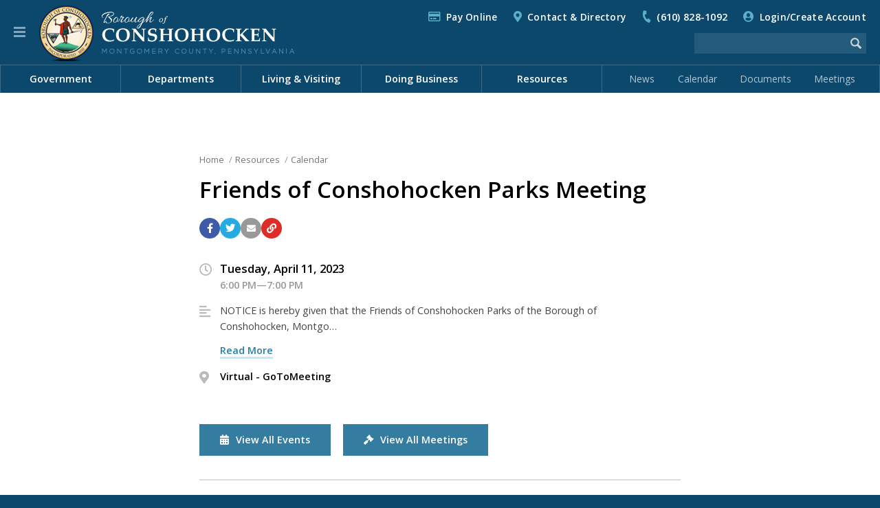

--- FILE ---
content_type: text/html; charset=utf-8
request_url: https://www.conshohockenpa.gov/resources/calendar/event-details/?id=6366
body_size: 13100
content:


<!DOCTYPE html>

<html lang="en">

<head>

    <!-- Google tag (gtag.js) -->
    <script async src=https://www.googletagmanager.com/gtag/js?id=G-K1SY92C3XN></script>
    <script>window.dataLayer = window.dataLayer || []; function gtag(){dataLayer.push(arguments);} gtag('js', new Date()); gtag('config', 'G-K1SY92C3XN');</script>

    <meta charset="utf-8" />
    <meta http-equiv="X-UA-Compatible" content="IE=edge,chrome=1" />
    <meta name="viewport" content="width=device-width, initial-scale=1.0" />

    
    


		<title>Friends of Conshohocken Parks Meeting | Borough of Conshohocken</title>
		<link rel="canonical" href="https://www.conshohockenpa.gov/resources/calendar/event-details/?id=6366" />


		<meta property="og:site_name" content="Borough of Conshohocken" />
		<meta name="application-name" content="Borough of Conshohocken" />

		<meta property="og:title" content="Friends of Conshohocken Parks Meeting" />
		<meta property="og:type" content="Website" />
		<meta property="og:url" content="https://www.conshohockenpa.gov/resources/calendar/event-details/?id=6366" />
		<meta property="og:locale" content="en_US" />


		<meta name="twitter:title" content="Friends of Conshohocken Parks Meeting" />
		<meta name="twitter:domain" content="https://www.conshohockenpa.gov" />


    <link rel="shortcut icon" type="image/png" href="/images/favicons/favicon80.png">
    <link rel="apple-touch-icon" href="/images/favicons/favicon200.png" />
    <meta name="msapplication-square70x70logo" content="/images/favicons/favicon80.png" />
    <meta name="msapplication-square150x150logo" content="/images/favicons/favicon200.png" />

    <!-- CSS -->
    <!-- Font Awesome -->
    <link rel="stylesheet" type="text/css" href="/inc/font-awesome/css/all.css" />
    <!-- Fancy Apps -->
    <link rel="stylesheet" type="text/css" href="/inc/FancyBox/jquery.fancybox.min.css" />
    <!-- SnackBar -->
    <link rel="stylesheet" type="text/css" href="/inc/SnackBar/snackbar.css" />
    <!-- pickadate.js -->
    <link rel="stylesheet" type="text/css" href="/inc/pickadate.js/themes/default.css" />
    <link rel="stylesheet" type="text/css" href="/inc/pickadate.js/themes/default.date.css" />
    <link rel="stylesheet" type="text/css" href="/inc/pickadate.js/themes/default.time.css" />
    <!-- Fonts -->
    <link href="https://fonts.googleapis.com/css?family=Open+Sans:400italic,400,300,600,700" rel="stylesheet" />
    <link href="https://fonts.googleapis.com/css?family=Roboto:400,500,700" rel="stylesheet" />
    <link rel="preconnect" href="https://fonts.googleapis.com" />
    <link rel="preconnect" href="https://fonts.gstatic.com" crossorigin />
    <link href="https://fonts.googleapis.com/css2?family=Caveat:wght@600&display=swap" rel="stylesheet" />
    <!-- Fonts, Client -->
    <!-- Design -->
    <link rel="stylesheet" type="text/css" href="/Css/v-639002787157603849/Main.css" />
    <link rel="stylesheet" type="text/css" href="/inc/Balloon.css" />

    
    <link rel="stylesheet" type="text/css" href="/Css/v-639002787141406349/Calendar-Details.css" />


</head>



<body class="preload">



    <a href="#article" id="skip-nav" class="acc-tab">Skip to content</a>



    <div id="print-header" class="print-only">Borough of Conshohocken</div>

    




    


<div id="sticky-header" class="cf" tabindex="-1">
	<button class="nav-button" tabindex="0" role="button" aria-label="Navigation Button" aria-expanded="false" aria-controls="mobile-nav"><span></span></button>
	<a href="/" title="Back to the Home Page" id="sh-logo"></a>
		<form method="get" action="/search/"><input type="text" class="search-term" name="search" aria-label="Search the website" /><input type="image" src="/images/icons/search-white-75.png" class="search-button" aria-label="Begin Search" /></form>
</div>

<header id="header" class="cf">
	<div id="h-top">
		<div class="page">
			<button class="nav-button" tabindex="0" role="button" aria-label="Navigation Button" aria-expanded="false" aria-controls="mobile-nav"><span></span></button>
			<a href="/" title="Back to the Home Page" id="h-logo"></a>	
				<a href="/search/" id="search-link" aria-label="Go to the search page"></a>
			<div id="t-links">			
<i class="far fa-credit-card"></i><a href="/resources/pay-online/">Pay Online</a>
						<i class="fas fa-map-marker-alt"></i><a href="/resources/contact-directory/">Contact &amp; Directory</a>
							<i class="fas fa-phone"></i><a href="tel:6108281092" rel="nofollow">(610) 828-1092</a>

						
				


	<span id="login-status">
			<i class="fas fa-user-circle"></i><a href="/my-account/">Login/Create Account</a>
	</span>

			</div>
			<div id="t-featured">
						
			</div>
				<form method="get" action="/search/"><input type="text" class="search-term" name="search" aria-label="Search the website" /><input type="image" src="/images/icons/search-white-75.png" class="search-button" aria-label="Begin Search" /></form>
		</div>					
		<nav aria-label="Main Navigation" role="navigation">
			<div class="page">
						<ul>
			<li class="chevron-down">
				<a href="/government/" role="menuitem">Government</a>
					<div class="menu-pu">
							<a href="/government/borough-council/">Borough Council</a>
							<a href="/government/citizen-boards-commissions/">Citizen Boards &amp; Commissions</a>
							<a href="/government/county-state-federal-government/">County, State, Federal Government</a>
							<a href="/government/mayor/">Mayor</a>
							<a href="/government/meetings/">Meetings</a>
							<a href="/government/office-of-the-borough-manager/">Office of the Borough Manager</a>
							<a href="/government/voter-services/">Voter Services</a>
							<a href="/government/ward-map/">Ward Map</a>
					</div>
			</li>
			<li class="chevron-down">
				<a href="/departments/" role="menuitem">Departments</a>
					<div class="menu-pu">
							<a href="/departments/administrative-services/">Administrative Services</a>
							<a href="/departments/emergency-management/">Emergency Management</a>
							<a href="/departments/emergency-medical-services/">Emergency Medical Services</a>
							<a href="/departments/fire-services/">Fire Services</a>
							<a href="/departments/housing-rehabilitation-program-grants/">Housing Rehabilitation Program &amp; Grants</a>
							<a href="/departments/licenses-inspections/">Licenses &amp; Inspections</a>
							<a href="/departments/police-services/">Police Services</a>
							<a href="/departments/public-information-special-events/">Public Information &amp; Special Events</a>
							<a href="/departments/public-services/">Public Services</a>
							<a href="/departments/recreation-services/">Recreation Services</a>
							<a href="/departments/subdivision-land-development/">Subdivision &amp; Land Development</a>
							<a href="/departments/zoning-services/">Zoning Services</a>
					</div>
			</li>
			<li class="chevron-down">
				<a href="/living-visiting/" role="menuitem">Living &amp; Visiting</a>
					<div class="menu-pu">
							<a href="/living-visiting/about-conshohocken/">About Conshohocken</a>
							<a href="/living-visiting/borough-parks/">Borough Parks</a>
							<a href="/living-visiting/community-center-at-the-fel/">Community Center at the Fel</a>
							<a href="https://conshohockencommunitygarden.com">Community Garden</a>
							<a href="/living-visiting/comprehensive-10-year-plan/">Comprehensive 10-Year Plan</a>
							<a href="/living-visiting/conshohocken-cab/">Conshohocken Cab</a>
							<a href="http://www.conshohockenrowingcenter.org">Conshohocken Rowing Center</a>
							<a href="/living-visiting/dining/">Dining</a>
							<a href="/living-visiting/events/">Events</a>
							<a href="/living-visiting/interactive-borough-map/">Interactive Borough Map</a>
							<a href="/living-visiting/library/">Library</a>
							<a href="/living-visiting/newsletter/">Newsletter</a>
							<a href="/living-visiting/parking/">Parking</a>
							<a href="/living-visiting/schools/">Schools</a>
							<a href="/living-visiting/snow-removal/">Snow Removal</a>
							<a href="/living-visiting/taxes/">Taxes</a>
							<a href="/living-visiting/transportation/">Transportation</a>
							<a href="/living-visiting/trash-recycling/">Trash &amp; Recycling</a>
							<a href="/living-visiting/utilities/">Utilities</a>
							<a href="/living-visiting/yard-waste-leaf-collection/">Yard Waste &amp; Leaf Collection</a>
					</div>
			</li>
			<li class="chevron-down">
				<a href="/doing-business/" role="menuitem">Doing Business</a>
					<div class="menu-pu">
							<a href="/doing-business/bids-request-for-proposals/">Bids &amp; Request for Proposals</a>
							<a href="/doing-business/starting-a-new-business/">Starting a New Business</a>
							<a href="/doing-business/fee-schedule/">Fee Schedule</a>
					</div>
			</li>
			<li class="chevron-down on">
				<a href="/resources/" role="menuitem">Resources</a>
					<div class="menu-pu">
							<a href="/resources/applications-forms/">Applications &amp; Forms</a>
							<a href="http://ecode360.com/CO2517?needHash=true">Borough Code of Ordinances</a>
							<a href="/resources/borough-projects/">Borough Projects</a>
							<a href="/resources/calendar/" class="on">Calendar</a>
							<a href="/resources/citizen-concerns-request-for-services/">Citizen Concerns &amp; Request For Services</a>
							<a href="/resources/conshohocken-hometown-heroes-banner-program/">Conshohocken Hometown Heroes Banner Program</a>
							<a href="/resources/contact-directory/">Contact &amp; Directory</a>
							<a href="/resources/e-newsletter-sign-up/">E-Newsletter Sign Up</a>
							<a href="/resources/friends-of-conshohocken-parks/">Friends of Conshohocken Parks</a>
							<a href="/resources/local-food-pantries/">Local Food Pantries</a>
							<a href="/resources/news/">News</a>
							<a href="/resources/pa-navigate/">PA Navigate</a>
							<a href="/resources/pay-online/">Pay Online</a>
							<a href="https://www.peco.com/my-account/customer-support/assistance-programs/customer-relief-fund">PECO Customer Relief Fund</a>
							<a href="/resources/right-to-know/">Right To Know</a>
							<a href="/resources/site-map/">Site Map</a>
							<a href="/resources/stormwater-management/">Stormwater Management</a>
							<a href="/resources/utility-assistance-programs/">Utility Assistance Programs</a>
							<a href="/resources/website-feedback/">Website Feedback</a>
					</div>
			</li>

						</ul>
						<span id="q-links">
								<a href="/resources/news/">News</a>
								<a href="/resources/calendar/">Calendar</a>
								<a href="/resources/applications-forms/">Documents</a>
								<a href="/government/meetings/">Meetings</a>
						</span>

			</div>
		</nav>
	</div>
</header>






	<div id="how" class="muni-modal">
		<div class="mm-header">How Do I...?<i class="fas fa-times icon modal-close"></i></div>
		<div class="mm-content">
			<div class="mm-menu">
				<ul class="mm-tabs">
				</ul>
			</div>
		</div>
		<div class="mm-footer"><a href="/resources/how-do-i/" class="c-more-link">View all How do I...? questions and answers</a></div>
	</div>
 

    


<div id="sticky-menu" tabindex="-1" aria-label="Website Menu" class="is-modal">

<button id="sm-current-menu-item" class="acc-tab">Go to current menu item</button>		<div class="row nav">
			<nav role="navigation" aria-label="Website Navigation" id="mobile-nav">
				<ul class="sticky-nav" aria-label="Website Menu" role="menubar">
				<li class="section-more">
					<a href="/government/" role="menuitem" class="section-main">Government</a>
						<button class="sm-more" role="button" aria-label="View more Government menu items" aria-expanded="false"><i class="fas fa-chevron-right"></i></button>
							<ul class="" aria-label="Government" role="menu">
				<li class="section-more">
					<a href="/government/borough-council/" role="menuitem" class="section">Borough Council</a>
						<button class="sm-more" role="button" aria-label="View more Borough Council menu items" aria-expanded="false"><i class="fas fa-chevron-right"></i></button>
							<ul class="" aria-label="Borough Council" role="menu">
				<li>
					<a href="/government/borough-council/council-meeting-schedule-agendas-minutes/" role="menuitem" class="section">Council Meeting Schedule, Agendas &amp; Minutes</a>
					
				</li>
				<li>
					<a href="https://conshohockenpa.viebit.com/index.php" role="menuitem" class="section">Council Meeting Videos</a>
					
				</li>
				<li>
					<a href="/government/borough-council/meet-your-council-members/" role="menuitem" class="section">Meet Your Council Members</a>
					
				</li>
				<li>
					<a href="/government/borough-council/proposed-ordinance-amendments/" role="menuitem" class="section">Proposed Ordinance Amendments</a>
					
				</li>
		</ul>

				</li>
				<li class="section-more">
					<a href="/government/citizen-boards-commissions/" role="menuitem" class="section">Citizen Boards &amp; Commissions</a>
						<button class="sm-more" role="button" aria-label="View more Citizen Boards &amp; Commissions menu items" aria-expanded="false"><i class="fas fa-chevron-right"></i></button>
							<ul class="" aria-label="Citizen Boards &amp; Commissions" role="menu">
				<li>
					<a href="/government/citizen-boards-commissions/board-commission-vacancy-postings/" role="menuitem" class="section">Board &amp; Commission Vacancy Postings</a>
					
				</li>
				<li>
					<a href="/government/citizen-boards-commissions/board-of-code-appeals/" role="menuitem" class="section">Board of Code Appeals</a>
					
				</li>
				<li>
					<a href="/government/citizen-boards-commissions/civil-service-commission/" role="menuitem" class="section">Civil Service Commission</a>
					
				</li>
				<li class="section-more">
					<a href="/government/citizen-boards-commissions/environmental-advisory-council/" role="menuitem" class="section">Environmental Advisory Council</a>
						<button class="sm-more" role="button" aria-label="View more Environmental Advisory Council menu items" aria-expanded="false"><i class="fas fa-chevron-right"></i></button>
							<ul class="" aria-label="Environmental Advisory Council" role="menu">
				<li>
					<a href="/government/citizen-boards-commissions/environmental-advisory-council/eac-events/" role="menuitem" class="section">EAC Events</a>
					
				</li>
				<li>
					<a href="/government/citizen-boards-commissions/environmental-advisory-council/eac-initiatives/" role="menuitem" class="section">EAC Initiatives</a>
					
				</li>
				<li>
					<a href="/government/citizen-boards-commissions/environmental-advisory-council/green-business-recognition-program/" role="menuitem" class="section">Green Business Recognition Program</a>
					
				</li>
		</ul>

				</li>
				<li>
					<a href="/government/citizen-boards-commissions/human-relations-commission/" role="menuitem" class="section">Human Relations Commission</a>
					
				</li>
				<li>
					<a href="/government/citizen-boards-commissions/main-street-overlay-task-force/" role="menuitem" class="section">Main Street Overlay Task Force</a>
					
				</li>
				<li>
					<a href="/government/citizen-boards-commissions/mary-wood-park-commission/" role="menuitem" class="section">Mary Wood Park Commission</a>
					
				</li>
				<li>
					<a href="/government/citizen-boards-commissions/municipal-sewer-authority-board/" role="menuitem" class="section">Municipal Sewer Authority Board</a>
					
				</li>
				<li>
					<a href="/government/citizen-boards-commissions/planning-commission/" role="menuitem" class="section">Planning Commission</a>
					
				</li>
				<li>
					<a href="/government/citizen-boards-commissions/redistricting-task-force/" role="menuitem" class="section">Redistricting Task Force</a>
					
				</li>
				<li>
					<a href="/government/citizen-boards-commissions/vacancy-board/" role="menuitem" class="section">Vacancy Board</a>
					
				</li>
				<li>
					<a href="/government/citizen-boards-commissions/zoning-hearing-board/" role="menuitem" class="section">Zoning Hearing Board</a>
					
				</li>
		</ul>

				</li>
				<li>
					<a href="/government/county-state-federal-government/" role="menuitem" class="section">County, State, Federal Government</a>
					
				</li>
				<li>
					<a href="/government/mayor/" role="menuitem" class="section">Mayor</a>
					
				</li>
				<li>
					<a href="/government/meetings/" role="menuitem" class="section">Meetings</a>
					
				</li>
				<li>
					<a href="/government/office-of-the-borough-manager/" role="menuitem" class="section">Office of the Borough Manager</a>
					
				</li>
				<li>
					<a href="/government/voter-services/" role="menuitem" class="section">Voter Services</a>
					
				</li>
				<li>
					<a href="/government/ward-map/" role="menuitem" class="section">Ward Map</a>
					
				</li>
		</ul>

				</li>
				<li class="section-more">
					<a href="/departments/" role="menuitem" class="section-main">Departments</a>
						<button class="sm-more" role="button" aria-label="View more Departments menu items" aria-expanded="false"><i class="fas fa-chevron-right"></i></button>
							<ul class="" aria-label="Departments" role="menu">
				<li class="section-more">
					<a href="/departments/administrative-services/" role="menuitem" class="section">Administrative Services</a>
						<button class="sm-more" role="button" aria-label="View more Administrative Services menu items" aria-expanded="false"><i class="fas fa-chevron-right"></i></button>
							<ul class="" aria-label="Administrative Services" role="menu">
				<li>
					<a href="/departments/administrative-services/act-44-pension-disclosures/" role="menuitem" class="section">Act 44 Pension Disclosures</a>
					
				</li>
				<li>
					<a href="/departments/administrative-services/citizen-concern-request-for-services/" role="menuitem" class="section">Citizen Concern &amp; Request for Services</a>
					
				</li>
				<li>
					<a href="/departments/administrative-services/finance/" role="menuitem" class="section">Finance</a>
					
				</li>
				<li>
					<a href="/departments/administrative-services/human-resources/" role="menuitem" class="section">Human Resources</a>
					
				</li>
		</ul>

				</li>
				<li class="section-more">
					<a href="/departments/emergency-management/" role="menuitem" class="section">Emergency Management</a>
						<button class="sm-more" role="button" aria-label="View more Emergency Management menu items" aria-expanded="false"><i class="fas fa-chevron-right"></i></button>
							<ul class="" aria-label="Emergency Management" role="menu">
				<li>
					<a href="/departments/emergency-management/emergency-alerts/" role="menuitem" class="section">Emergency Alerts</a>
					
				</li>
		</ul>

				</li>
				<li>
					<a href="/departments/emergency-medical-services/" role="menuitem" class="section">Emergency Medical Services</a>
					
				</li>
				<li class="section-more">
					<a href="/departments/fire-services/" role="menuitem" class="section">Fire Services</a>
						<button class="sm-more" role="button" aria-label="View more Fire Services menu items" aria-expanded="false"><i class="fas fa-chevron-right"></i></button>
							<ul class="" aria-label="Fire Services" role="menu">
				<li>
					<a href="/departments/fire-services/community-outreach-events/" role="menuitem" class="section">Community Outreach &amp; Events</a>
					
				</li>
		</ul>

				</li>
				<li>
					<a href="/departments/housing-rehabilitation-program-grants/" role="menuitem" class="section">Housing Rehabilitation Program &amp; Grants</a>
					
				</li>
				<li class="section-more">
					<a href="/departments/licenses-inspections/" role="menuitem" class="section">Licenses &amp; Inspections</a>
						<button class="sm-more" role="button" aria-label="View more Licenses &amp; Inspections menu items" aria-expanded="false"><i class="fas fa-chevron-right"></i></button>
							<ul class="" aria-label="Licenses &amp; Inspections" role="menu">
				<li>
					<a href="https://ecode360.com/CO2517?needHash=true" role="menuitem" class="section">Borough Code of Ordinances</a>
					
				</li>
				<li>
					<a href="/departments/licenses-inspections/li-forms-applications/" role="menuitem" class="section">L&amp;I Forms &amp; Applications</a>
					
				</li>
				<li>
					<a href="/departments/licenses-inspections/residential-rental-permits/" role="menuitem" class="section">Residential Rental Permits</a>
					
				</li>
				<li>
					<a href="/departments/licenses-inspections/use-and-occupancy-permits/" role="menuitem" class="section">Use and Occupancy Permits</a>
					
				</li>
		</ul>

				</li>
				<li class="section-more">
					<a href="/departments/police-services/" role="menuitem" class="section">Police Services</a>
						<button class="sm-more" role="button" aria-label="View more Police Services menu items" aria-expanded="false"><i class="fas fa-chevron-right"></i></button>
							<ul class="" aria-label="Police Services" role="menu">
				<li>
					<a href="/departments/police-services/divisions-and-units/" role="menuitem" class="section">Divisions and Units</a>
					
				</li>
				<li>
					<a href="/departments/police-services/events-community-outreach/" role="menuitem" class="section">Events &amp; Community Outreach</a>
					
				</li>
				<li>
					<a href="/departments/police-services/police-faqs-and-fees/" role="menuitem" class="section">Police FAQs and Fees</a>
					
				</li>
				<li>
					<a href="/departments/police-services/resources-related-links/" role="menuitem" class="section">Resources &amp; Related Links</a>
					
				</li>
				<li>
					<a href="/departments/police-services/traffic-safety-concerns-form/" role="menuitem" class="section">Traffic Safety Concerns Form</a>
					
				</li>
		</ul>

				</li>
				<li class="section-more">
					<a href="/departments/public-information-special-events/" role="menuitem" class="section">Public Information &amp; Special Events</a>
						<button class="sm-more" role="button" aria-label="View more Public Information &amp; Special Events menu items" aria-expanded="false"><i class="fas fa-chevron-right"></i></button>
							<ul class="" aria-label="Public Information &amp; Special Events" role="menu">
				<li>
					<a href="/departments/public-information-special-events/holiday-drive-in-movie/" role="menuitem" class="section">Holiday Drive-In Movie</a>
					
				</li>
				<li>
					<a href="/departments/public-information-special-events/halloween-parade/" role="menuitem" class="section">Halloween Parade</a>
					
				</li>
				<li>
					<a href="/departments/public-information-special-events/holiday-house-decorating-contest/" role="menuitem" class="section">Holiday House Decorating Contest</a>
					
				</li>
				<li>
					<a href="/departments/public-information-special-events/july-3rd-fireworks-display/" role="menuitem" class="section">July 3rd Fireworks Display</a>
					
				</li>
				<li>
					<a href="/departments/public-information-special-events/funfest/" role="menuitem" class="section">Funfest</a>
					
				</li>
		</ul>

				</li>
				<li class="section-more">
					<a href="/departments/public-services/" role="menuitem" class="section">Public Services</a>
						<button class="sm-more" role="button" aria-label="View more Public Services menu items" aria-expanded="false"><i class="fas fa-chevron-right"></i></button>
							<ul class="" aria-label="Public Services" role="menu">
				<li>
					<a href="/departments/public-services/commerical-trash-recycling/" role="menuitem" class="section">Commerical Trash &amp; Recycling</a>
					
				</li>
				<li>
					<a href="/departments/public-services/residential-trash-recycling/" role="menuitem" class="section">Residential Trash &amp; Recycling</a>
					
				</li>
				<li class="section-more">
					<a href="/departments/public-services/yard-waste/" role="menuitem" class="section">Yard Waste</a>
						<button class="sm-more" role="button" aria-label="View more Yard Waste menu items" aria-expanded="false"><i class="fas fa-chevron-right"></i></button>
							<ul class="" aria-label="Yard Waste" role="menu">
				<li>
					<a href="/departments/public-services/yard-waste/grass-clippings-faqs/" role="menuitem" class="section">Grass Clippings FAQs</a>
					
				</li>
		</ul>

				</li>
				<li>
					<a href="/departments/public-services/snow-removal-management/" role="menuitem" class="section">Snow Removal Management</a>
					
				</li>
		</ul>

				</li>
				<li class="section-more">
					<a href="/departments/recreation-services/" role="menuitem" class="section">Recreation Services</a>
						<button class="sm-more" role="button" aria-label="View more Recreation Services menu items" aria-expanded="false"><i class="fas fa-chevron-right"></i></button>
							<ul class="" aria-label="Recreation Services" role="menu">
				<li>
					<a href="/departments/recreation-services/discount-tickets/" role="menuitem" class="section">Discount Tickets</a>
					
				</li>
				<li>
					<a href="/departments/recreation-services/events/" role="menuitem" class="section">Events</a>
					
				</li>
				<li>
					<a href="/departments/recreation-services/memberships/" role="menuitem" class="section">Memberships</a>
					
				</li>
				<li class="section-more">
					<a href="/departments/recreation-services/parks/" role="menuitem" class="section">Parks</a>
						<button class="sm-more" role="button" aria-label="View more Parks menu items" aria-expanded="false"><i class="fas fa-chevron-right"></i></button>
							<ul class="" aria-label="Parks" role="menu">
				<li>
					<a href="/departments/recreation-services/parks/2nd-avenue-meadows/" role="menuitem" class="section">2nd Avenue Meadows</a>
					
				</li>
				<li>
					<a href="/departments/recreation-services/parks/aubrey-collins-memorial-park/" role="menuitem" class="section">Aubrey Collins Memorial Park</a>
					
				</li>
				<li>
					<a href="/departments/recreation-services/parks/aa-garthwaite-stadium-a-field/" role="menuitem" class="section">A.A. Garthwaite Stadium (A-Field)</a>
					
				</li>
				<li>
					<a href="/departments/recreation-services/parks/b-field/" role="menuitem" class="section">B-Field</a>
					
				</li>
				<li>
					<a href="/departments/recreation-services/parks/mary-wood-park/" role="menuitem" class="section">Mary Wood Park</a>
					
				</li>
				<li>
					<a href="/departments/recreation-services/parks/sutcliffe-park/" role="menuitem" class="section">Sutcliffe Park</a>
					
				</li>
		</ul>

				</li>
				<li>
					<a href="/departments/recreation-services/programs/" role="menuitem" class="section">Programs</a>
					
				</li>
				<li>
					<a href="/departments/recreation-services/recreational-facilities/" role="menuitem" class="section">Recreational Facilities</a>
					
				</li>
				<li>
					<a href="/departments/recreation-services/registration-info/" role="menuitem" class="section">Registration Info</a>
					
				</li>
				<li>
					<a href="/departments/recreation-services/rentals/" role="menuitem" class="section">Rentals</a>
					
				</li>
		</ul>

				</li>
				<li class="section-more">
					<a href="/departments/subdivision-land-development/" role="menuitem" class="section">Subdivision &amp; Land Development</a>
						<button class="sm-more" role="button" aria-label="View more Subdivision &amp; Land Development menu items" aria-expanded="false"><i class="fas fa-chevron-right"></i></button>
							<ul class="" aria-label="Subdivision &amp; Land Development" role="menu">
				<li>
					<a href="/departments/subdivision-land-development/stormwater-management/" role="menuitem" class="section">Stormwater Management</a>
					
				</li>
		</ul>

				</li>
				<li>
					<a href="/departments/zoning-services/" role="menuitem" class="section">Zoning Services</a>
					
				</li>
		</ul>

				</li>
				<li class="section-more">
					<a href="/living-visiting/" role="menuitem" class="section-main">Living &amp; Visiting</a>
						<button class="sm-more" role="button" aria-label="View more Living &amp; Visiting menu items" aria-expanded="false"><i class="fas fa-chevron-right"></i></button>
							<ul class="" aria-label="Living &amp; Visiting" role="menu">
				<li>
					<a href="/living-visiting/about-conshohocken/" role="menuitem" class="section">About Conshohocken</a>
					
				</li>
				<li>
					<a href="/living-visiting/borough-parks/" role="menuitem" class="section">Borough Parks</a>
					
				</li>
				<li>
					<a href="/living-visiting/community-center-at-the-fel/" role="menuitem" class="section">Community Center at the Fel</a>
					
				</li>
				<li>
					<a href="https://conshohockencommunitygarden.com" role="menuitem" class="section">Community Garden</a>
					
				</li>
				<li>
					<a href="/living-visiting/comprehensive-10-year-plan/" role="menuitem" class="section">Comprehensive 10-Year Plan</a>
					
				</li>
				<li class="section-more">
					<a href="/living-visiting/conshohocken-cab/" role="menuitem" class="section">Conshohocken Cab</a>
						<button class="sm-more" role="button" aria-label="View more Conshohocken Cab menu items" aria-expanded="false"><i class="fas fa-chevron-right"></i></button>
							<ul class="" aria-label="Conshohocken Cab" role="menu">
				<li>
					<a href="/living-visiting/conshohocken-cab/fare-information/" role="menuitem" class="section">Fare Information</a>
					
				</li>
				<li>
					<a href="/living-visiting/conshohocken-cab/shuttle-stops/" role="menuitem" class="section">Shuttle Stops</a>
					
				</li>
				<li>
					<a href="/living-visiting/conshohocken-cab/the-santa-shuttle/" role="menuitem" class="section">The Santa Shuttle</a>
					
				</li>
				<li>
					<a href="/living-visiting/conshohocken-cab/santa-shuttle-map/" role="menuitem" class="section">Santa Shuttle Map</a>
					
				</li>
		</ul>

				</li>
				<li>
					<a href="http://www.conshohockenrowingcenter.org" role="menuitem" class="section">Conshohocken Rowing Center</a>
					
				</li>
				<li>
					<a href="/living-visiting/dining/" role="menuitem" class="section">Dining</a>
					
				</li>
				<li>
					<a href="/living-visiting/events/" role="menuitem" class="section">Events</a>
					
				</li>
				<li>
					<a href="/living-visiting/interactive-borough-map/" role="menuitem" class="section">Interactive Borough Map</a>
					
				</li>
				<li>
					<a href="/living-visiting/library/" role="menuitem" class="section">Library</a>
					
				</li>
				<li>
					<a href="/living-visiting/newsletter/" role="menuitem" class="section">Newsletter</a>
					
				</li>
				<li class="section-more">
					<a href="/living-visiting/parking/" role="menuitem" class="section">Parking</a>
						<button class="sm-more" role="button" aria-label="View more Parking menu items" aria-expanded="false"><i class="fas fa-chevron-right"></i></button>
							<ul class="" aria-label="Parking" role="menu">
				<li>
					<a href="/living-visiting/parking/parking-permits/" role="menuitem" class="section">Parking Permits</a>
					
				</li>
				<li>
					<a href="/living-visiting/parking/parking-tickets/" role="menuitem" class="section">Parking Tickets</a>
					
				</li>
				<li>
					<a href="/living-visiting/parking/parkmobile/" role="menuitem" class="section">Parkmobile</a>
					
				</li>
		</ul>

				</li>
				<li>
					<a href="/living-visiting/schools/" role="menuitem" class="section">Schools</a>
					
				</li>
				<li>
					<a href="/living-visiting/snow-removal/" role="menuitem" class="section">Snow Removal</a>
					
				</li>
				<li>
					<a href="/living-visiting/taxes/" role="menuitem" class="section">Taxes</a>
					
				</li>
				<li>
					<a href="/living-visiting/transportation/" role="menuitem" class="section">Transportation</a>
					
				</li>
				<li>
					<a href="/living-visiting/trash-recycling/" role="menuitem" class="section">Trash &amp; Recycling</a>
					
				</li>
				<li>
					<a href="/living-visiting/utilities/" role="menuitem" class="section">Utilities</a>
					
				</li>
				<li>
					<a href="/living-visiting/yard-waste-leaf-collection/" role="menuitem" class="section">Yard Waste &amp; Leaf Collection</a>
					
				</li>
		</ul>

				</li>
				<li class="section-more">
					<a href="/doing-business/" role="menuitem" class="section-main">Doing Business</a>
						<button class="sm-more" role="button" aria-label="View more Doing Business menu items" aria-expanded="false"><i class="fas fa-chevron-right"></i></button>
							<ul class="" aria-label="Doing Business" role="menu">
				<li>
					<a href="/doing-business/bids-request-for-proposals/" role="menuitem" class="section">Bids &amp; Request for Proposals</a>
					
				</li>
				<li>
					<a href="/doing-business/starting-a-new-business/" role="menuitem" class="section">Starting a New Business</a>
					
				</li>
				<li>
					<a href="/doing-business/fee-schedule/" role="menuitem" class="section">Fee Schedule</a>
					
				</li>
		</ul>

				</li>
				<li class="section-more">
					<a href="/resources/" role="menuitem" class="section-main">Resources</a>
						<button class="sm-more" role="button" aria-label="View more Resources menu items" aria-expanded="false"><i class="fas fa-chevron-right"></i></button>
							<ul class="" aria-label="Resources" role="menu">
				<li>
					<a href="/resources/applications-forms/" role="menuitem" class="section">Applications &amp; Forms</a>
					
				</li>
				<li>
					<a href="http://ecode360.com/CO2517?needHash=true" role="menuitem" class="section">Borough Code of Ordinances</a>
					
				</li>
				<li>
					<a href="/resources/borough-projects/" role="menuitem" class="section">Borough Projects</a>
					
				</li>
				<li>
					<a href="/resources/calendar/" role="menuitem" class="section">Calendar</a>
					
				</li>
				<li>
					<a href="/resources/citizen-concerns-request-for-services/" role="menuitem" class="section">Citizen Concerns &amp; Request For Services</a>
					
				</li>
				<li>
					<a href="/resources/conshohocken-hometown-heroes-banner-program/" role="menuitem" class="section">Conshohocken Hometown Heroes Banner Program</a>
					
				</li>
				<li>
					<a href="/resources/contact-directory/" role="menuitem" class="section">Contact &amp; Directory</a>
					
				</li>
				<li>
					<a href="/resources/e-newsletter-sign-up/" role="menuitem" class="section">E-Newsletter Sign Up</a>
					
				</li>
				<li>
					<a href="/resources/friends-of-conshohocken-parks/" role="menuitem" class="section">Friends of Conshohocken Parks</a>
					
				</li>
				<li>
					<a href="/resources/local-food-pantries/" role="menuitem" class="section">Local Food Pantries</a>
					
				</li>
				<li>
					<a href="/resources/news/" role="menuitem" class="section">News</a>
					
				</li>
				<li>
					<a href="/resources/pa-navigate/" role="menuitem" class="section">PA Navigate</a>
					
				</li>
				<li>
					<a href="/resources/pay-online/" role="menuitem" class="section">Pay Online</a>
					
				</li>
				<li>
					<a href="https://www.peco.com/my-account/customer-support/assistance-programs/customer-relief-fund" role="menuitem" class="section">PECO Customer Relief Fund</a>
					
				</li>
				<li>
					<a href="/resources/right-to-know/" role="menuitem" class="section">Right To Know</a>
					
				</li>
				<li>
					<a href="/resources/site-map/" role="menuitem" class="section">Site Map</a>
					
				</li>
				<li>
					<a href="/resources/stormwater-management/" role="menuitem" class="section">Stormwater Management</a>
					
				</li>
				<li>
					<a href="/resources/utility-assistance-programs/" role="menuitem" class="section">Utility Assistance Programs</a>
					
				</li>
				<li>
					<a href="/resources/website-feedback/" role="menuitem" class="section">Website Feedback</a>
					
				</li>
		</ul>

				</li>
									</ul>
			</nav>
		</div>

	<div class="row">
				<h3>My Account</h3>
					<span><i class="fas fa-fw fa-user-circle"></i><a href="/my-account/">Login/Create Account</a></span>

	</div>

			<div class="row">
				<div><a href="/resources/pay-online/" class="button"><i class="far fa-credit-card"></i>Pay Online</a></div>
			</div>


			<div class="row">
						<span><i class="fas fa-fw fa-map-marker-alt"></i><a href="/resources/contact-directory/">Address & Directions</a></span>
						<span><i class="fas fa-fw fa-phone"></i><a href="tel:6108281092" rel="nofollow">(610) 828-1092</a></span>

			</div>


			<div class="row">
				<h3>More</h3>
				<ul>

						<li><a href="/resources/news/">News</a></li>
						<li><a href="/resources/calendar/">Calendar</a></li>
						<li><a href="/resources/applications-forms/">Documents</a></li>
						<li><a href="/government/meetings/">Meetings</a></li>

						<li><a href="/resources/contact-directory/">Contact &amp; Directory</a></li>
						<li><a href="/resources/site-map/">Site Map</a></li>

				</ul>
			</div>
			<div class="row follow">
<a href="https://www.facebook.com/ConshohockenBorough" title="Facebook" aria-label="Facebook" data-balloon="Facebook" data-balloon-pos="up" target="_blank"><i class="fab fa-facebook-f"></i></a><a href="https://www.twitter.com/ConshyBorough" title="X" aria-label="X" data-balloon="X" data-balloon-pos="up" target="_blank"><i class="fab fa-twitter"></i></a><a href="https://www.instagram.com/conshyborough" title="Instagram" aria-label="Instagram" data-balloon="Instagram" data-balloon-pos="up" target="_blank"><i class="fab fa-instagram"></i></a><a href="https://www.youtube.com/@ConshohockenBorough" title="YouTube" aria-label="YouTube" data-balloon="YouTube" data-balloon-pos="up" target="_blank"><i class="fab fa-youtube"></i></a><a href="https://www.linkedin.com/company/borough-of-conshohocken/" title="LinkedIn" aria-label="LinkedIn" data-balloon="LinkedIn" data-balloon-pos="up" target="_blank"><i class="fab fa-linkedin"></i></a>				<a href="/my-account/" class="signup" title="Email alerts (and more)" aria-label="Email alerts (and more)" data-balloon="Email alerts (and more)" data-balloon-pos="up"><i class="fas fa-bullhorn"></i></a>			</div>


	<button id="sm-close-menu" class="acc-tab">Close menu</button>
</div>





    





<section id="article" class="cf">
    <div id="a-wrapper">

        <article class="page" data-test="6366">

            <header class="wide">
                
		<div id="placeholder">
					<span><a href="/">Home</a></span>
					<span><a href="/resources/">Resources<i class="fas fa-chevron-down"></i></a></span>
					<span><a href="/resources/calendar/">Calendar</a></span>
		</div>


                    <h1>Friends of Conshohocken Parks Meeting</h1>

                

<div id="page-share" class="social">
	<a class="facebook" aria-label="Share with Facebook" data-balloon="Share with Facebook" data-balloon-pos="up" onclick="window.open(this.href,'my_window','left=20,top=20,width=500,height=400,toolbar=1,resizable=0'); return false;" href="https://www.facebook.com/sharer/sharer.php?u=https://www.conshohockenpa.gov/resources/calendar/event-details/?id=6366"><i class="fab fa-facebook-f"></i></a>
	<a class="twitter" aria-label="Share with Twitter" data-balloon="Tweet this page" data-balloon-pos="up" onclick="window.open(this.href,'my_window','left=20,top=20,width=500,height=400,toolbar=1,resizable=0'); return false;" href="https://twitter.com/share?url=https://www.conshohockenpa.gov/resources/calendar/event-details/?id=6366"><i class="fab fa-twitter"></i></a>
	<a class="email" aria-label="Email a link to this page" data-balloon="Email a link to this page" data-balloon-pos="up" href="javascript:void(0);" onclick="return email_link();"><i class="fas fa-envelope"></i></a>
	<a class="copy-link" aria-label="Copy link to page" data-copy-link="https://www.conshohockenpa.gov/resources/calendar/event-details/?id=6366" data-balloon="Copy link to page" data-balloon-pos="up" href="javascript:void(0)"><i class="fas fa-link"></i></a>
</div>
            </header>

            <div id="a-content" class="cf">

                <div id="c-article" class="article var-font">

                        <ul id="ce-summary">
                            <li id="event-datetime">

                                <div id="dt-date">Tuesday, April 11, 2023</div>
                                        <div id="dt-time">6:00 PM&#8212;7:00 PM</div>


                            </li>


                                <li id="event-desc">
                                    <span class="preview-text">
                                            <span class="pt-text pt-preview"><p>NOTICE is hereby given that the Friends of Conshohocken Parks of the Borough of Conshohocken, Montgo&hellip;</p></span>
                                            <span class="pt-text pt-full">
                                        <p>NOTICE is hereby given that the Friends of Conshohocken Parks of the Borough of Conshohocken, Montgomery County, Pennsylvania, will hold its regularly scheduled meeting on April 11, 2023, at 6:00 PM via remote means.  The meeting will be held using the GoToMeeting platform.  The public is invited to participate as set forth below. </p>
<p>1. Join the meeting from a computer, tablet, or smartphone by using the following link: <a href="https://global.gotomeeting.com/join/525950773">https://global.gotomeeting.com/join/525950773</a></p>
<p>This link will also be made available on the Borough’s homepage at: <a href="http://www.conshohockenpa.gov">www.conshohockenpa.gov</a>, under the “News &amp; Announcements” section. </p>
<p>If you are new to GoToMeeting, it is recommended that you download the application prior to the meeting by using the following link: <a href="https://global.gotomeeting.com/install/525950773">https://global.gotomeeting.com/install/525950773</a></p>
<p>2. Call in to participate via audio only.</p>
<p><strong>Dial: </strong>1-877-568-4106<br /><strong>Access Code: </strong>525-950-773</p>
<p>If you encounter problems participating during the meeting or have questions regarding the above prior to the meeting, please contact the Borough at <a href="mailto:brogers@conshohockenpa.gov">brogers@conshohockenpa.gov</a>.</p>
                                        </span>
                                        <a href="javascript:void(0)" class="pt-toggle">Read More</a>
                                    </span>
                                </li>

                                <li id="event-location">

                                        <div id="loc-location">Virtual - GoToMeeting</div>


                                </li>
                        </ul>
                        <ul id="ce-tabs">

                            
                                                                                    
                        </ul>
                        <div id="ce-article" class="e-content">

                            
                                                                                    
                        </div>




                        <div class="view-actions">
                            <a href="/resources/calendar/" class="button"><i class="fas fa-calendar-alt"></i>View All Events</a>
<a href="/government/meetings/" class="button"><i class="fas fa-gavel"></i>View All Meetings</a>                                                    </div>

                </div>

                <div id="c-side">

                    		<nav>
			<h2 class="mobile">Resources</h2>        
			<ul>
				<li><a href="/resources/applications-forms/">Applications &amp; Forms</a>
				</li>
				<li><a href="http://ecode360.com/CO2517?needHash=true">Borough Code of Ordinances</a>
				</li>
				<li><a href="/resources/borough-projects/">Borough Projects</a>
				</li>
				<li><a href="/resources/calendar/" class="on">Calendar</a>
				</li>
				<li><a href="/resources/citizen-concerns-request-for-services/">Citizen Concerns &amp; Request For Services</a>
				</li>
				<li><a href="/resources/conshohocken-hometown-heroes-banner-program/">Conshohocken Hometown Heroes Banner Program</a>
				</li>
				<li><a href="/resources/contact-directory/">Contact &amp; Directory</a>
				</li>
				<li><a href="/resources/e-newsletter-sign-up/">E-Newsletter Sign Up</a>
				</li>
				<li><a href="/resources/friends-of-conshohocken-parks/">Friends of Conshohocken Parks</a>
				</li>
				<li><a href="/resources/local-food-pantries/">Local Food Pantries</a>
				</li>
				<li><a href="/resources/news/">News</a>
				</li>
				<li><a href="/resources/pa-navigate/">PA Navigate</a>
				</li>
				<li><a href="/resources/pay-online/">Pay Online</a>
				</li>
				<li><a href="https://www.peco.com/my-account/customer-support/assistance-programs/customer-relief-fund">PECO Customer Relief Fund</a>
				</li>
				<li><a href="/resources/right-to-know/">Right To Know</a>
				</li>
				<li><a href="/resources/site-map/">Site Map</a>
				</li>
				<li><a href="/resources/stormwater-management/">Stormwater Management</a>
				</li>
				<li><a href="/resources/utility-assistance-programs/">Utility Assistance Programs</a>
				</li>
				<li><a href="/resources/website-feedback/">Website Feedback</a>
				</li>
			</ul>    
		</nav>






                    <div id="s-sidebar">

                        
            <h2>Borough of Conshohocken</h2>
        <p>
                <strong>Borough Hall</strong>

                <br />

400 Fayette Street<br />
Conshohocken,
                     PA                     19428        </p>
<p><a rel="noopener" href="https://goo.gl/maps/vDHCJFfALLUh2Cyv9" target="_blank" class="button">Directions to Borough Hall</a></p>
<p>Website: <a href="http://www.conshohockenpa.gov">www.conshohockenpa.gov</a></p>            <p>
<span class="line">Phone: <a href="tel:6108281092" rel="nofollow">(610) 828-1092</a></span>                <span class="line">Fax: <a href="tel:6108280920" rel="nofollow">(610) 828-0920</a></span>                            </p>
            <p>
                <strong>Hours</strong>
                    <br />Mon - Fri: 8:30 am - 4:30 pm            </p>
        <p class="c-more-link"><a href="/resources/contact-directory/">View Contacts &amp; Directory</a></p>



                    </div>
                </div>
            </div>

        </article>

    </div>
</section>



    


<footer>
	<div id="f-blocks" class="page row f-section">
		<div class="col col-f-seal"><div id="block-seal"></div></div>
		<div class="col col-f-about">			

			<h2>About Borough of Conshohocken</h2>
				<div>Conshohocken is a one-square mile borough located in southeast Pennsylvania, about 15 miles from Philadelphia. It has quickly developed into a hub of residential and commercial activity, becoming one of the most important professional centers in Montgomery County.</div>
			
		</div>
		<div class="col col-f-text">
			
			
			
			<h2>Contact Us</h2>
			
					<p>
<strong>Borough of Conshohocken</strong><br />400 Fayette Street<br /> Conshohocken, PA 19428								<p>
<span class="line">Phone: <a href="tel:6108281092" rel="nofollow">(610) 828-1092</a></span>									<span class="line">Fax: <a href="tel:6108280920" rel="nofollow">(610) 828-0920</a></span>								</p>
								<p><strong>Hours</strong>
									<br />Mon - Fri: 8:30 am - 4:30 pm								</p>

					</p>

		</div>
		<div class="col col-f-text">

			

			<h2>Stay Connected</h2>
<div class="block-social"><span class="social"><a href="https://www.facebook.com/ConshohockenBorough" style="background:#1877f2" title="Facebook" aria-label="Facebook" data-balloon="Facebook" data-balloon-pos="up" target="_blank"><i class="fab fa-facebook-f"></i></a></span><a href="https://www.facebook.com/ConshohockenBorough" title="Facebook" aria-label="Facebook" data-balloon="Facebook" data-balloon-pos="up" target="_blank">Facebook</a></div><div class="block-social"><span class="social"><a href="https://www.twitter.com/ConshyBorough" style="background:#1da1f2" title="X" aria-label="X" data-balloon="X" data-balloon-pos="up" target="_blank"><i class="fab fa-twitter"></i></a></span><a href="https://www.twitter.com/ConshyBorough" title="X" aria-label="X" data-balloon="X" data-balloon-pos="up" target="_blank">X</a></div><div class="block-social"><span class="social"><a href="https://www.instagram.com/conshyborough" style="background:#e4405f" title="Instagram" aria-label="Instagram" data-balloon="Instagram" data-balloon-pos="up" target="_blank"><i class="fab fa-instagram"></i></a></span><a href="https://www.instagram.com/conshyborough" title="Instagram" aria-label="Instagram" data-balloon="Instagram" data-balloon-pos="up" target="_blank">Instagram</a></div><div class="block-social"><span class="social"><a href="https://www.youtube.com/@ConshohockenBorough" style="background:#ff0000" title="YouTube" aria-label="YouTube" data-balloon="YouTube" data-balloon-pos="up" target="_blank"><i class="fab fa-youtube"></i></a></span><a href="https://www.youtube.com/@ConshohockenBorough" title="YouTube" aria-label="YouTube" data-balloon="YouTube" data-balloon-pos="up" target="_blank">YouTube</a></div><div class="block-social"><span class="social"><a href="https://www.linkedin.com/company/borough-of-conshohocken/" style="background:#0077b5" title="LinkedIn" aria-label="LinkedIn" data-balloon="LinkedIn" data-balloon-pos="up" target="_blank"><i class="fab fa-linkedin"></i></a></span><a href="https://www.linkedin.com/company/borough-of-conshohocken/" title="LinkedIn" aria-label="LinkedIn" data-balloon="LinkedIn" data-balloon-pos="up" target="_blank">LinkedIn</a></div>					<div class="block-social"><span class="social"><a href="/my-account/" class="signup" title="Sign up for email alerts (and more)" aria-label="Sign up for email alerts (and more)" data-balloon="Sign up for email alerts (and more)" data-balloon-pos="up"><i class="fas fa-bullhorn"></i></a></span><a href="/my-account/" title="Sign up for email alerts (and more)" aria-label="Sign up for email alerts (and more)" data-balloon="Sign up for email alerts (and more)" data-balloon-pos="up">Sign up for alerts</a></div>

		</div>
	</div>
	<div id="f-bottom" class="page row f-section">
		<div class="col col-2" id="bottom-text">
				<p>&#169; 2023 Borough of Conshohocken. All rights reserved.</p>
		</div>
		<div class="col col-2 t-right" id="bottom-links">

			

					<p id="b-links">        
							<a href="/resources/contact-directory/">Contact &amp; Directory</a>
							<a href="/resources/site-map/">Site Map</a>
					</p>
				
		</div>
	</div>

</footer>



 

    

    <div id="fake-modal"></div>

    <!-- jQuery -->
    <script src="https://code.jquery.com/jquery-3.2.1.js"
            integrity="sha256-DZAnKJ/6XZ9si04Hgrsxu/8s717jcIzLy3oi35EouyE="
            crossorigin="anonymous"></script>
    <!-- Fancy Apps -->
    <script src="/inc/FancyBox/jquery.fancybox.js"></script>
    <!-- SnackBar -->
    <script src="/inc/SnackBar/snackbar.min.js"></script>
    <!-- pickadate.js -->
    <script src="/inc/pickadate.js/picker.js"></script>
    <script src="/inc/pickadate.js/picker.date.js"></script>
    <script src="/inc/pickadate.js/picker.time.js"></script>
    <!-- Scrolltop Control -->
    <script src="/inc/scrolltopcontrol.js"></script>
    <!-- Moment -->
    <script src="/inc/moment/moment.js"></script>
    <!-- Simple Table Sorting -->
    <script src="/inc/Stupid-Table.js"></script>
    <!-- ValidForm -->
    <script src="/inc/valid-form/valid-form.js"></script>
    <!-- Cookie JS -->
    <script src="/inc/js.cookie.js"></script>

    
    <script>
		$(function()
		{
			var tab_count = $("#ce-tabs").children().length;

			if(tab_count != 0)
			{

				$("#ce-tabs li a:first").addClass("active");
				$(".tab-content:first").show();

				$("#ce-tabs li a").on("click", function()
				{
					$("#ce-tabs li a").removeClass("active");
					$(this).addClass("active");

					var t = $(this).attr("id");
					$("#ce-article .tab-content").hide();
					$("#" + t + "-content").show();
				});
			}
			else
			{
				$("#ce-tabs").hide();
				$("#ce-article").hide();
			}
		});
    </script>


    <!-- Design -->
    <script src="/scripts/v-638802415305495265/Main.js"></script>



    <script>
			$(function() {
				// Check for Bookmark
				is_bookmark("1958");

				// Bookmarking
				$("#bookmark-it").click(function() {
					set_bookmark("1958","Event Details", "/my-account/my-bookmarks/");
				});
			});
    </script>

    <!-- Used for AJAX in AddAntiForgeryToken() -->
    <form id="__AjaxAntiForgeryForm" action="#" method="post" class="noindex"><input name="__RequestVerificationToken" type="hidden" value="sbOqIy2d-gZIgPX6AphTqji154k2RTfpzXL1DSQFBGeA-Esaa0egbhQZVQGmm0Ni3eE0mdtCyFiD8JFMPz-fJrABMvylS2Lm7V_gdbsH_Zc1" /></form>
</body>

</html>



--- FILE ---
content_type: text/css
request_url: https://www.conshohockenpa.gov/inc/SnackBar/snackbar.css
body_size: 480
content:
.snackbar-container {
  transition: all 500ms ease;
  transition-property: top, right, bottom, left, opacity;
  font-family: Roboto, sans-serif;
  font-size: 14px;
  min-height: 14px;
  background-color: #070b0e;
  position: fixed;
  display: flex;
  justify-content: space-between;
  align-items: center;
  color: white;
  line-height: 30px;
  padding: 18px 24px;
  bottom: -100px;
  top: -100px;
  opacity: 0;
  z-index: 9999; }
  .snackbar-container .action {
    background: inherit;
    display: inline-block;
    border: none;
    font-size: inherit;
    text-transform: uppercase;
    color: rgba(255,255,255,.75);
    margin: 0 0 0 24px;
    padding: 0;
    min-width: min-content;
    cursor: pointer; }

@media (min-width: 640px) {
  .snackbar-container {
    min-width: 288px;
    max-width: 568px;
    display: inline-flex;
    border-radius: 2px;
    margin: 24px; } }

@media (max-width: 640px) {
  .snackbar-container {
    left: 0;
    right: 0;
    width: 100%; } }

.snackbar-pos.bottom-center {
  top: auto !important;
  bottom: 0;
  left: 50%;
  transform: translate(-50%, 0); }

.snackbar-pos.bottom-left {
  top: auto !important;
  bottom: 0;
  left: 0; }

.snackbar-pos.bottom-right {
  top: auto !important;
  bottom: 0;
  right: 0; }

.snackbar-pos.top-left {
  bottom: auto !important;
  top: 0;
  left: 0; }

.snackbar-pos.top-center {
  bottom: auto !important;
  top: 0;
  left: 50%;
  transform: translate(-50%, 0); }

.snackbar-pos.top-right {
  bottom: auto !important;
  top: 0;
  right: 0; }

@media (max-width: 640px) {
  .snackbar-pos.bottom-center, .snackbar-pos.top-center {
    left: 0;
    transform: none; } }


--- FILE ---
content_type: text/css
request_url: https://www.conshohockenpa.gov/Css/v-639002787141406349/Calendar-Details.css
body_size: 1488
content:
/* Dark Blue */
/* Bright Blue */
/* Light Blue */
#ce-title {
  height: 70px;
  background-color: #357ca1;
  font-family: Roboto, "Open Sans", arial, sans-serif;
  color: #fff;
  line-height: 70px;
  padding: 0 20px;
  font-size: 1.25em;
  font-weight: 500;
  position: absolute;
  top: 0;
  left: 0;
  right: 0;
}

#ce-title .icon {
  position: absolute;
  z-index: 11;
  top: 50%;
  -webkit-transform: translateY(-50%);
  -moz-transform: translateY(-50%);
  transform: translateY(-50%);
  right: 20px;
  font-size: 15px;
  color: rgba(255, 255, 255, 0.5);
  border: none;
  background: none;
  cursor: pointer;
  -webkit-transition: all 0.15s ease-in-out;
  -moz-transition: all 0.15s ease-in-out;
  transition: all 0.15s ease-in-out;
  width: 15px;
  height: 15px;
}
#ce-title .icon:hover {
  color: rgb(255, 255, 255);
}

#ce-content {
  position: absolute;
  top: 70px;
  bottom: 70px;
  left: 0;
  right: 0;
  padding: 20px;
  font-size: 0.85em;
  line-height: 1.7;
  color: #444;
  overflow: auto;
}

ul#ce-summary {
  list-style: none;
  margin: 0;
  padding: 0 30px 0 0;
}
ul#ce-summary > li {
  margin-top: 0.8em;
  position: relative;
  padding-left: 30px;
  padding-top: 3px;
}
ul#ce-summary > li:first-child {
  margin-top: 0 !important;
}
ul#ce-summary > li::after {
  content: "";
  display: block;
  height: 0;
  clear: both;
  visibility: hidden;
}
ul#ce-summary > li::before {
  font-family: "Font Awesome 5 Free";
  font-style: normal;
  font-size: 1.3em;
  color: #bbb;
  position: absolute;
  top: 2px;
  left: 0;
}
ul#ce-summary > li img {
  max-width: 100%;
}
ul#ce-summary a {
  color: #257fa4;
}

li#event-datetime::before {
  content: "\f017";
  font-weight: 500;
}

div#dt-date {
  font-weight: 600;
  font-size: 1.15em;
  line-height: 1.5;
  color: rgb(0, 0, 0);
}

div#dt-time {
  display: block;
  font-weight: 600;
  font-size: 1em;
  color: #999;
}

div#dt-repeat {
  display: block;
  font-weight: 500;
  font-size: 0.9em;
  color: #999;
  margin-top: 0.5em;
  font-style: italic;
}

li#event-desc *:first-child {
  margin-top: 0;
}
li#event-desc::before {
  content: "\f036";
  font-weight: 900;
}
li#event-desc p, li#event-desc ol, li#event-desc ul {
  margin-top: 0.5em;
  margin-bottom: 0;
}
li#event-desc li {
  list-style: disc;
}
li#event-desc strong, li#event-desc b {
  font-weight: bold;
}

li#event-location::before {
  content: "\f3c5";
  font-weight: 900;
}

div#loc-location {
  font-weight: 600;
  font-size: 1em;
  color: rgb(0, 0, 0);
}

ul#ce-summary + div#attach-files {
  margin-top: 1em;
}

div#attach-files {
  font-weight: 600;
  font-size: 1em;
  color: rgb(0, 0, 0);
}

#ce-footer {
  position: absolute;
  left: 0;
  right: 0;
  bottom: 0;
  height: 70px;
  border-top: 1px solid #ddd;
  padding: 0 20px;
  font-size: 0.85em;
  font-family: Roboto, "Open Sans", arial, sans-serif;
}
#ce-footer a {
  display: inline-block;
  color: #888;
  text-decoration: none;
  -webkit-transition: all 0.15s ease-in-out;
  -moz-transition: all 0.15s ease-in-out;
  -o-transition: all 0.15s ease-in-out;
  transition: all 0.15s ease-in-out;
  cursor: pointer;
  position: relative;
  top: 50%;
  transform: translateY(-50%);
  border-bottom: none;
  box-shadow: none;
}
#ce-footer a:hover {
  color: #000;
  background: none;
}
#ce-footer a:first-child {
  margin-left: 0;
}
#ce-footer a + a {
  margin-left: 15px;
}
#ce-footer a i {
  margin-right: 5px;
}

#ce-tabs {
  border-bottom: solid 1px #ddd;
  margin: 2em 0 0 0;
  list-style: none;
  padding: 0;
  font-weight: 600;
  font-size: 1rem;
}
#ce-tabs::after {
  content: "";
  display: block;
  height: 0;
  clear: both;
  visibility: hidden;
}
#ce-tabs li {
  float: left;
  outline: none;
  margin: 0 !important;
}
#ce-tabs li:first-child {
  margin-left: 0;
}
#ce-tabs a {
  cursor: pointer;
  display: block;
  outline: none;
  padding-bottom: 10px;
  text-decoration: none;
  padding: 0 15px 10px 15px;
  border-bottom: 3px solid transparent !important;
  min-width: 100px;
  text-align: center;
  box-shadow: none !important;
  color: rgba(0, 0, 0, 0.7) !important;
}
#ce-tabs a:hover {
  background: none !important;
}
#ce-tabs a.active {
  border-color: #257fa4 !important;
  color: rgb(0, 0, 0) !important;
}
#ce-tabs a i {
  color: #bbb;
}

.tab-content {
  display: none;
  margin-top: 1em !important;
}
.tab-content:first-child {
  margin-top: 0;
}

#event-files {
  list-style: none;
  margin-left: 0;
  padding-left: 0;
}
#event-files li {
  margin-top: 0.8em;
  position: relative;
  padding-left: 30px;
  font-weight: 600;
}
#event-files li:first-child {
  margin-top: 0;
}
#event-files li::before {
  font-family: "Font Awesome 5 Free";
  font-style: normal;
  font-size: 1.3em;
  color: #bbb;
  position: absolute;
  top: 0;
  left: 0;
  content: "\f3c5";
  font-weight: 900;
}
#event-files li.icon-File::before {
  content: "\f0c6";
}
#event-files li.icon-File div.file-date {
  color: #999;
}
#event-files li.icon-Image::before {
  content: "\f03e";
}

div.view-actions {
  margin-top: 4em;
  font-size: 1rem;
}
div.view-actions .button {
  display: block;
}
div.view-actions .button + .button {
  margin: 1em 0 0 0 !important;
}
@media screen and (min-width: 600px) {
  div.view-actions .button {
    display: inline-block;
  }
  div.view-actions .button + .button {
    margin: 0 0 0 1em !important;
  }
}

@media screen and (min-width: 1024px) {
  #news-content {
    width: 640px;
  }
}
#news-content.center-content {
  margin: 2em auto 0 auto;
}
